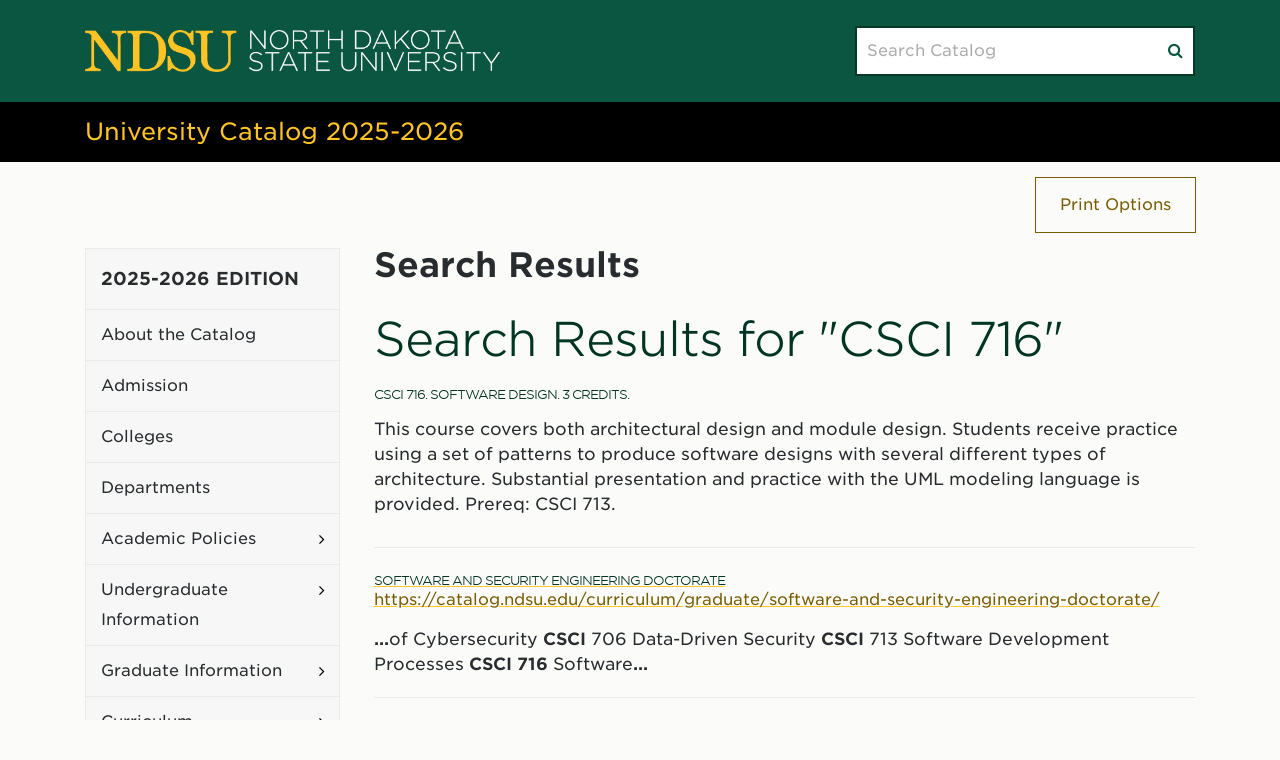

--- FILE ---
content_type: text/html; charset=UTF-8
request_url: https://catalog.ndsu.edu/search/?P=CSCI%20716
body_size: 46586
content:


<!doctype html>
<html class="no-js" xml:lang="en" lang="en" dir="ltr">

<head>
<meta http-equiv="X-UA-Compatible" content="IE=Edge" />
<script>(function(H){H.className=H.className.replace(/\bno-js\b/,'js')})(document.documentElement)</script>
<title>Search Results &lt; North Dakota State University</title>
<meta http-equiv="Content-Type" content="text/html; charset=utf-8" />
<meta property="og:site_name" content="Academic Catalog" />
<link rel="search" type="application/opensearchdescription+xml"
			href="/search/opensearch.xml" title="Catalog" />
<meta name="viewport" content="width=device-width, initial-scale=1.0, minimum-scale=1.0" />
<link href="/images/favicon.ico" rel="shortcut icon" />
<link rel="stylesheet" type="text/css" href="/css/reset.css" />
<link rel="stylesheet" type="text/css" href="/fonts/font-awesome/font-awesome.min.css" />
<link rel="stylesheet" type="text/css" href="/css/courseleaf.css?v=1758634701000" />
<link rel="stylesheet" type="text/css" href="/css/screen.css?v=1758634701000" media="screen" />
<link rel="stylesheet" type="text/css" href="/css/print.css?v=1758634701000" media="print" />
<script type="text/javascript" src="/js/jquery.js"></script>
<script type="text/javascript" src="/js/lfjs.js"></script>
<script type="text/javascript" src="/js/lfjs_any.js"></script>
<link rel="stylesheet" type="text/css" href="/js/lfjs.css?v=1758634710000" />
<script type="text/javascript" src="/js/courseleaf.js?v=1758634710000"></script>
<script type="text/javascript" src="/js/custom.js?v=1758634710000"></script>





</head>



<body class="">




<nav aria-label="Skip content menu" class="accessible">
	<div class="accessible-menu">
		<ul>
			<li><a href="#content" rel="section">Skip to Content</a></li>
			<li><a href="/azindex/">AZ Index</a></li>
			<li><a href="/">Catalog Home</a></li>
			<li><a href="http://www.ndsu.edu">Institution Home</a></li>
		</ul>
	</div>
</nav>

<header id="header">
   <div class="wrap">
      <div id="logo">
         <a href="http://www.ndsu.edu"><img src="/images/logo.png" alt="CourseLeaf" /></a>
      </div>
      <div class="search" id="cat-search">
         <form action="/search/">
            <label for="cat-search-term" class="sr-only">Search catalog</label>
            <input class="search-field" type="text" name="search" id="cat-search-term" placeholder="Search Catalog" />
            <button class="search-button" type="submit">
               <span class="fa fa-search" aria-hidden="true"></span>
               <span class="sr-only">Submit search</span>
            </button>
<!-- <input type="hidden" name="caturl" value="/search" /> -->
         </form>
      </div>
   </div>
</header>

<section id="local-header">
   <div class="wrap">
      <div id="site-title">
         <h1><a href="/">University Catalog 2025-2026</a></h1>
      </div>
   </div>
</section>

<section id="content-container">
	<div class="wrap">
		<div class="items-wrap">

		<button id="print-btn" aria-controls="print-dialog" href="#print-dialog" onclick="showPrintDialog(); return false;">
			Print Options
		</button>
		</div>
	</div>
	
	<div class="wrap">	
      <div id="col-nav">
         <button id="sidebar-toggle" aria-expanded="false" data-toggle="#sidebar">
            <span class="fa fa-bars" aria-hidden="true"></span>
            <span>2025-2026 Edition</span>
         </button>
         <aside id="sidebar">
            <div class="sidebar-item">
               <h2 id="edition" class="sidebar-header"><a href="/">2025-2026 Edition</a></h2>

               <nav id="cl-menu" class="togglenav" aria-label="Primary">

<ul class="nav levelzero" id="/">
<li><a href="/catalog-information/">About the Catalog</a></li>
<li><a href="/admission/">Admission</a></li>
<li><a href="/colleges/">Colleges</a></li>
<li><a href="/departments/">Departments</a></li>
<li class="isparent"><div class="toggle-wrap clearfix"><a href="/academic-policies/">Academic Policies</a><button onclick="toggleNav(this); return false;" class="arrow-wrap" aria-expanded="false"><span class="arrow">Toggle Academic Policies</span></button></div>
	<ul class="nav levelone" id="/academic-policies/">
	<li><a href="/academic-policies/academic-advising/">Academic Advising &amp;&#8203; Career and Advising Center</a></li>
	<li><a href="/academic-policies/academic-calendar/">Academic Calendar &amp;&#8203; Final Exams</a></li>
	<li><a href="/academic-policies/academic-credit/">Academic Credit</a></li>
	<li><a href="/academic-policies/academic-honesty-integrity/">Academic Honesty and Integrity</a></li>
	<li><a href="/academic-policies/class-attendance/">Class Attendance</a></li>
	<li><a href="/academic-policies/co-curricular-activities/">Co-&#8203;Curricular Activities</a></li>
	<li><a href="/academic-policies/commencement/">Commencement</a></li>
	<li><a href="/academic-policies/degree-and-graduation/">Degree Types and Accelerated Degrees</a></li>
	<li><a href="/academic-policies/degree-posting-diploma-information/">Degree Posting and Diploma Information</a></li>
	<li><a href="/academic-policies/ferpa/">FERPA</a></li>
	<li><a href="/academic-policies/grades/">Grades and Grading</a></li>
	<li><a href="/academic-policies/metro-college-alliance/">Metro College Alliance</a></li>
	<li><a href="/academic-policies/military-veteran-information/">Military and Veteran Certification</a></li>
	<li><a href="/academic-policies/project65/">Project 65</a></li>
	<li><a href="/academic-policies/registration/">Registration</a></li>
	<li><a href="/academic-policies/repeated-courses/">Repeated Courses</a></li>
	<li><a href="/academic-policies/appeals-complaints-grievances/">Student Appeals, Complaints and Grievances</a></li>
	<li><a href="/academic-policies/student-credit-load/">Student Credit Load</a></li>
	<li><a href="/academic-policies/student-transcripts/">Student Transcripts</a></li>
	<li class="isparent"><div class="toggle-wrap clearfix"><a href="/graduate/policies/">Graduate College Policies</a><button onclick="toggleNav(this); return false;" class="arrow-wrap" aria-expanded="false"><span class="arrow">Toggle Graduate College Policies</span></button></div>
		<ul class="nav leveltwo" id="/graduate/policies/">
		<li><a href="/graduate/graduate-school-policies/">General Policies</a></li>
		<li><a href="/graduate/graduate-school-policies/masters-degree-policies/">Master's Degree Policies</a></li>
		<li><a href="/graduate/graduate-school-policies/doctoral-degree-policies/">Doctoral Degree Policies</a></li>
		<li><a href="/graduate/graduate-school-policies/graduate-certificate-policies/">Graduate Certificate Policies</a></li>
		<li><a href="/graduate/graduate-school-policies/graduate-assistantship-policy/">Graduate Assistantship Policy</a></li>
		<li><a href="/graduate/graduate-school-policies/english-language-proficiency-procedure/">English Language Proficiency Procedure for Graduate Teaching Assistants</a></li>
		<li><a href="/graduate/graduate-school-policies/graduate-student-appeals/">Graduate Student Appeals</a></li>
		</ul>
</li>
	<li class="isparent"><div class="toggle-wrap clearfix"><a href="/academic-policies/undergraduate-policies/">Undergraduate Policies</a><button onclick="toggleNav(this); return false;" class="arrow-wrap" aria-expanded="false"><span class="arrow">Toggle Undergraduate Policies</span></button></div>
		<ul class="nav leveltwo" id="/academic-policies/undergraduate-policies/">
		<li><a href="/academic-policies/undergraduate-policies/credit-by-examination/">Credit By Examination</a></li>
		<li><a href="/academic-policies/undergraduate-policies/english-and-math-placement/">English and Math Placement</a></li>
		<li><a href="/academic-policies/undergraduate-policies/general-education/">General Education</a></li>
		<li><a href="/academic-policies/undergraduate-policies/classification/">Undergraduate Classification</a></li>
		<li><a href="/academic-policies/undergraduate-policies/degree-and-graduation/">Degree &amp;&#8203; Graduation Requirements</a></li>
		<li><a href="/academic-policies/undergraduate-policies/transfer-test-credit/">Transfer and Test Credit</a></li>
		<li><a href="/academic-policies/undergraduate-policies/academic-standing/">Academic Standing</a></li>
		</ul>
</li>
	</ul>
</li>
<li class="isparent"><div class="toggle-wrap clearfix"><a href="/undergraduate/">Undergraduate Information</a><button onclick="toggleNav(this); return false;" class="arrow-wrap" aria-expanded="false"><span class="arrow">Toggle Undergraduate Information</span></button></div>
	<ul class="nav levelone" id="/undergraduate/">
	<li><a href="/academic-policies/undergraduate-policies/general-education/">General Education</a></li>
	<li><a href="/undergraduate/student-financial-information/">Student Financial Information</a></li>
	<li class="isparent"><div class="toggle-wrap clearfix"><a href="/academic-policies/undergraduate-policies/">Undergraduate Policies</a><button onclick="toggleNav(this); return false;" class="arrow-wrap" aria-expanded="false"><span class="arrow">Toggle Undergraduate Policies</span></button></div></li>
	</ul>
</li>
<li class="isparent"><div class="toggle-wrap clearfix"><a href="/graduate/">Graduate Information</a><button onclick="toggleNav(this); return false;" class="arrow-wrap" aria-expanded="false"><span class="arrow">Toggle Graduate Information</span></button></div>
	<ul class="nav levelone" id="/graduate/">
	<li><a href="/graduate/admission-information/">Admission Information</a></li>
	<li class="isparent"><div class="toggle-wrap clearfix"><a href="/graduate/policies/">Graduate College Policies</a><button onclick="toggleNav(this); return false;" class="arrow-wrap" aria-expanded="false"><span class="arrow">Toggle Graduate College Policies</span></button></div></li>
	<li><a href="/graduate/faculty/">Graduate Faculty</a></li>
	</ul>
</li>
<li class="isparent"><div class="toggle-wrap clearfix"><a href="/curriculum/">Curriculum</a><button onclick="toggleNav(this); return false;" class="arrow-wrap" aria-expanded="false"><span class="arrow">Toggle Curriculum</span></button></div>
	<ul class="nav levelone" id="/curriculum/">
	<li><a href="/curriculum/graduate/">Graduate Curricula</a></li>
	<li><a href="/curriculum/undergraduate/">Undergraduate Curricula</a></li>
	</ul>
</li>
<li class="isparent"><div class="toggle-wrap clearfix"><a href="/course-catalog/">Course Descriptions</a><button onclick="toggleNav(this); return false;" class="arrow-wrap" aria-expanded="false"><span class="arrow">Toggle Course Descriptions</span></button></div>
	<ul class="nav levelone" id="/course-catalog/">
	<li><a href="/course-catalog/descriptions/">Course Descriptions</a></li>
	<li><a href="/course-catalog/definitions-designators-format/">Course Definitions, Format, and Number Classification</a></li>
	</ul>
</li>
<li><a href="/student-resources-policies/">Student Resources</a></li>
<li><a href="/past-catalog-archive/">Past Catalog Archive</a></li>
<li class="active isparent"><div class="toggle-wrap clearfix"><a href="/search/">Search Results</a><button onclick="toggleNav(this); return false;" class="arrow-wrap open" aria-expanded="true"><span class="arrow open">Toggle Search Results</span></button></div>
	<ul class="nav levelone" id="/search/">
	<li class="active self"><a href="/search/results.html">Search Results</a></li>
	</ul>
</li>
</ul>
               </nav>
            </div>
         </aside>
      </div> <!-- end col-nav -->
      <div id="col-content">
			<main id="contentarea">
<h1 class="page-title">Search Results</h1>



<div id="textcontainer" class="page_content">



<section class='searchresults'><h2>Search Results for "CSCI 716"</h2>
<div id="fssearchresults" class="searchresults"><article class="searchresult search-courseresult"><h3>CSCI 716.  Software Design.  3 Credits.</h3><div class="search-summary"><div class="courseblock">

<p class="courseblockdesc">
This course covers both architectural design and module design. Students receive practice using a set of patterns to produce software designs with several different types of architecture. Substantial presentation and practice with the UML modeling language is provided. Prereq: CSCI 713.<br/>
</p>
</div></div></article>
<article class="searchresult search-pageresult"><a href="/curriculum/graduate/software-and-security-engineering-doctorate/"><h3>Software and Security Engineering Doctorate</h3>
<cite class="displaypath">https://catalog.ndsu.edu/curriculum/graduate/software-and-security-engineering-doctorate/</cite></a><p class="search-snippet"><b>...</b>of Cybersecurity   <b>CSCI</b> 706 Data-Driven Security   <b>CSCI</b> 713 Software Development Processes   <b>CSCI</b> <b>716</b> Software<b>...</b></p></article>
<article class="searchresult search-pageresult"><a href="/curriculum/graduate/fundamentals-of-software-engineering-certificate/"><h3>Fundamentals of Software Engineering Certificate</h3>
<cite class="displaypath">https://catalog.ndsu.edu/curriculum/graduate/fundamentals-of-software-engineering-certificate/</cite></a><p class="search-snippet"><b>...</b>Title   Credits         <b>CSCI</b> 713 Software Development Processes 3   <b>CSCI</b> <b>716</b> Software Design 3   <b>CSCI</b> 718<b>...</b></p></article>
</div>
</section></div><!--end #textcontainer -->

         </main>
      </div> <!-- end col-content -->
   </div>
</section>

<footer id="footer">
	<div class="wrap">
		<div class="container__inner">
			<div class="site-footer__branding">
				<div class="logo logo--footer" data-logo-type="text">
					<a aria-labelledby="ndsu-logo-label-1502" data-link-style="clean" class="logo__link" href="/">
					<svg
							data-cache="disabled" data-src="https://live-ndsuedu.pantheonsite.io/themes/custom/ndsu/assets/images/ndsu-logo.svg" width="420"
							height="43" viewBox="0 0 420 43" fill="none" xmlns="http://www.w3.org/2000/svg"
							data-id="svg-loader_3">
							<g clip-path="url(#clip0_3575_633_4)">
								<path fill-rule="evenodd" clip-rule="evenodd"
									d="M108.196 0.529674H109.881C109.771 5.35333 109.859 10.7886 109.819 15.1101H107.87C106.898 11.8916 105.959 8.64157 104.045 6.21922C102.16 3.83506 99.6286 1.86602 95.4829 2.16388C91.7034 2.43932 88.6789 5.46143 89.1915 10.2073C89.2386 10.6423 89.5197 11.5094 89.7759 11.9707C91.3215 14.7793 94.5153 15.9615 97.9478 17.0725C101.34 18.1704 104.733 19.1563 107.287 20.9934C110.036 22.9689 111.911 25.6352 111.893 29.7538C111.866 35.6397 107.847 39.6502 103.72 41.5231C102.254 42.1873 100.409 42.5629 98.272 42.4364C95.0533 42.2453 92.9423 41.2673 90.7482 40.018C90.1114 39.6555 89.3445 39.0006 88.4122 39.0361C86.3174 39.1231 86.7195 42.0991 83.6794 41.3925C83.5721 36.4423 83.5454 31.4118 83.548 26.3535C84.1593 26.2059 85.0374 26.3284 85.7532 26.2889C87.1059 31.8296 88.8928 36.0206 93.0829 38.58C94.2682 39.3023 95.9582 40.0601 97.9478 40.213C103.877 40.6743 108.064 35.9284 106.38 30.4734C104.296 23.7228 95.9085 24.345 89.9708 21.0579C88.0049 19.9719 86.3868 18.4141 85.3662 16.2857C84.4083 14.2943 83.6794 11.3908 84.5221 8.50594C85.2479 6.01894 87.2255 3.41993 89.2568 2.09937C90.9005 1.03576 93.3914 0.0894417 95.7432 0.00779237C99.0357 -0.106922 101.6 1.06343 103.72 2.29708C104.308 2.63839 104.823 3.46338 105.731 3.40805C107.124 3.32114 107.251 1.25588 108.196 0.529674Z"
									fill="#ffc425"></path>
								<path fill-rule="evenodd" clip-rule="evenodd"
									d="M0.138492 0.596879C3.47023 0.592965 7.25695 0.610105 10.5161 0.596879C18.2564 10.4684 25.4853 20.8538 33.087 30.8648C33.2053 27.5304 33.1524 23.5674 33.1524 19.5529C33.1524 15.5965 33.3549 11.553 33.1524 8.18164C32.9353 4.56653 30.8804 2.86107 26.9897 2.88617C27.0302 2.16266 26.9086 1.27828 27.0558 0.662739C31.9271 0.612669 36.6057 0.75505 41.4549 0.728733C41.6019 1.34023 41.4796 2.22987 41.5189 2.94946C38.5488 3.0469 36.0938 4.09998 35.8119 7.00468C35.5537 9.66564 35.8119 12.6903 35.8119 15.6992V41.7841C34.8542 41.7419 33.7441 41.8631 32.8934 41.7168C24.9859 31.143 17.2783 20.366 9.28441 9.87914C9.17849 15.404 9.2184 23.1931 9.2184 29.6866C9.2184 32.4438 8.83853 35.5014 9.80285 37.1409C10.8901 38.9913 13.0065 39.3182 15.7039 39.5607C15.6922 40.3093 15.7654 41.1448 15.5758 41.7168C10.2278 41.6733 5.48001 41.8289 0.138492 41.7841C-0.00853441 41.1896 0.113713 40.3278 0.0731424 39.6252C2.96222 39.4684 5.92321 38.7252 6.29986 35.8336C6.45545 34.6355 6.29986 33.3333 6.29986 32.0431V9.68278C6.29986 8.3938 6.53913 6.97175 6.36453 6.02151C6.23706 5.32175 5.31063 4.32792 4.74385 3.93398C3.52392 3.07983 1.60371 3.03503 0.0071316 2.88617C-0.029556 1.98991 0.0914863 1.43767 0.0071316 0.793243C0.00579264 0.681228 0.0574766 0.623196 0.138492 0.596879Z"
									fill="#ffc425"></path>
								<path fill-rule="evenodd" clip-rule="evenodd"
									d="M43.0759 0.72873C52.9815 1.14251 64.0031 -0.460111 70.9018 2.68845C74.1433 4.16853 76.9285 6.74109 78.8788 9.68276C80.9252 12.7707 81.9927 16.6587 81.9927 21.5192C81.9927 30.9004 77.3666 37.0565 70.7718 40.0838C67.1255 41.7576 62.6668 41.784 57.5403 41.784C52.5774 41.784 47.808 41.6838 42.8797 41.7167C42.7745 41.1447 42.7745 40.1353 42.8797 39.5606C45.2759 39.4288 47.5876 39.442 48.2644 37.4018C48.8148 35.7425 48.5233 32.3935 48.5233 29.8183C48.5233 24.8813 48.5467 19.0824 48.588 14.521C48.6109 12.0472 48.7463 9.51271 48.5233 6.9388C48.3723 5.1992 47.5327 3.73356 46.1239 3.27889C45.2353 2.99156 43.7127 2.99953 43.0099 2.94946C42.8981 2.36819 42.9621 1.60514 42.9457 0.923744C43.002 0.870975 42.985 0.74452 43.0759 0.72873ZM55.3338 4.97503C54.9102 5.86467 54.9448 7.40279 54.9448 8.76815V33.8723C54.9448 35.3221 54.8624 36.8351 55.2697 37.7287C55.9373 39.1995 57.7332 39.4657 59.6161 39.6251C63.9482 39.9968 67.7381 39.2641 70.1225 37.2055C71.7178 35.8308 72.7651 33.9751 73.4314 31.7821C74.7513 27.4197 74.7062 20.6599 74.2735 15.5687C74.0251 12.6429 73.4876 10.521 72.3918 8.639C70.2742 4.99352 66.4973 2.85458 60.3928 3.14703C58.0928 3.25783 56.2131 3.13921 55.3338 4.97503Z"
									fill="#ffc425"></path>
								<path fill-rule="evenodd" clip-rule="evenodd"
									d="M153.079 0.646954C153.117 1.22417 153.053 2.16388 153.079 2.93624C150.485 3.05487 148.435 3.50954 147.695 5.4192C147.244 6.58955 147.371 8.3359 147.371 9.86606C147.371 14.612 147.372 19.3499 147.371 24.0524C147.371 27.1786 147.719 30.6975 147.112 33.2714C145.463 40.2776 137.785 44.0799 128.694 42.1611C123.864 41.1423 119.552 38.4075 118.121 33.9251C117.505 32.0009 117.537 29.5641 117.537 27.0613C117.537 22.0768 117.471 17.5022 117.471 12.3504C117.471 11.1695 117.531 9.92139 117.471 8.62323C117.351 6.02678 117.333 3.89971 115.331 3.19725C114.217 2.80439 112.957 3.0654 111.634 2.80439C111.622 1.95173 111.617 1.49179 111.634 0.646954H129.536C129.523 1.67628 129.538 2.05713 129.471 2.93624C126.805 2.87956 124.705 3.05744 123.956 4.83011C123.614 5.64728 123.725 6.92829 123.763 7.97084C123.893 11.3974 123.747 15.4884 123.763 18.4301C123.776 20.8314 123.794 23.2867 123.828 25.4257C123.868 27.8995 123.644 30.1848 123.956 32.4201C124.732 37.9317 129.891 41.0051 136.151 39.939C140.045 39.272 143.179 36.7904 144.323 33.2714C144.979 31.255 144.778 28.7826 144.778 26.3377C144.778 21.4731 144.712 16.577 144.712 12.1553C144.712 8.48746 144.938 4.86708 142.379 3.52533C141.321 2.97052 139.988 3.12343 138.421 2.8716V0.646954C143.363 0.72334 148.656 0.487434 153.079 0.646954Z"
									fill="#ffc425"></path>
								<path
									d="M167.123 0.360977H168.435L181.372 16.8023V0.360977H182.712V19.2589H181.667L168.462 2.46699V19.2589H167.123V0.360977Z"
									fill="white"></path>
								<path
									d="M187.047 9.86334V9.81057C187.047 4.65357 190.823 0.0368042 196.502 0.0368042C202.18 0.0368042 205.903 4.59945 205.903 9.75524C205.921 9.77368 205.921 9.79213 205.903 9.81057C205.903 14.9665 202.127 19.5833 196.448 19.5833C190.77 19.5833 187.047 15.0205 187.047 9.86334ZM204.457 9.86334V9.81057C204.457 5.13982 201.082 1.30595 196.448 1.30595C191.814 1.30595 188.493 5.08449 188.493 9.75524V9.81057C188.493 14.4815 191.868 18.314 196.502 18.314C201.135 18.314 204.457 14.5341 204.457 9.86334Z"
									fill="white"></path>
								<path
									d="M210.237 0.360977H218.112C220.416 0.360977 222.263 1.08975 223.389 2.2246C224.273 3.11546 224.808 4.38338 224.808 5.73296V5.78829C224.808 8.94602 222.478 10.7543 219.317 11.1866L225.505 19.2589H223.737L217.764 11.4291H211.63V19.2589H210.237V0.360977ZM217.952 10.1612C221.085 10.1612 223.415 8.56774 223.415 5.84092V5.78829C223.415 3.24988 221.433 1.65657 218.032 1.65657H211.63V10.1612H217.952Z"
									fill="white"></path>
								<path d="M234.124 1.65657H227.589V0.360977H242.053V1.65657H235.518V19.2589H234.124V1.65657Z"
									fill="white"></path>
								<path
									d="M245.88 0.360977H247.274V9.10811H259.273V0.360977H260.666V19.2589H259.273V10.4037H247.274V19.2589H245.88V0.360977Z"
									fill="white"></path>
								<path
									d="M273.195 0.360977H279.436C285.329 0.360977 289.4 4.43737 289.4 9.75523V9.81056C289.4 15.1286 285.329 19.2589 279.436 19.2589H273.195V0.360977ZM279.436 17.9635C284.66 17.9635 287.953 14.3733 287.953 9.86333V9.81056C287.953 5.32835 284.66 1.65657 279.436 1.65657H274.589V17.9635H279.436Z"
									fill="white"></path>
								<path
									d="M299.656 0.226547H300.995L309.727 19.2589H308.201L305.818 13.9674H294.755L292.371 19.2589H290.924L299.656 0.226547ZM305.228 12.6996L300.3 1.76452L295.344 12.6996H305.228Z"
									fill="white"></path>
								<path
									d="M313.286 0.360977H314.68V12.7799L326.626 0.360977H328.527L320.331 8.7035L328.875 19.2589H327.053L319.34 9.70259L314.68 14.4538V19.2589H313.286V0.360977Z"
									fill="white"></path>
								<path
									d="M329.859 9.86334V9.81057C329.859 4.65357 333.637 0.0368042 339.314 0.0368042C344.993 0.0368042 348.716 4.59945 348.716 9.75524C348.734 9.77368 348.734 9.79213 348.716 9.81057C348.716 14.9665 344.94 19.5833 339.261 19.5833C333.583 19.5833 329.859 15.0205 329.859 9.86334ZM347.27 9.86334V9.81057C347.27 5.13982 343.895 1.30595 339.261 1.30595C334.628 1.30595 331.307 5.08449 331.307 9.75524V9.81057C331.307 14.4815 334.682 18.314 339.314 18.314C343.949 18.314 347.27 14.5341 347.27 9.86334Z"
									fill="white"></path>
								<path d="M356.775 1.65657H350.24V0.360977H364.705V1.65657H358.169V19.2589H356.775V1.65657Z"
									fill="white"></path>
								<path
									d="M373.243 0.226547H374.582L383.314 19.2589H381.788L379.405 13.9674H368.342L365.957 19.2589H364.511L373.243 0.226547ZM378.815 12.6996L373.887 1.76452L368.931 12.6996H378.815Z"
									fill="white"></path>
								<path
									d="M165.918 38.7739L166.829 37.7194C168.891 39.637 170.793 40.528 173.552 40.528C176.364 40.528 178.293 38.9346 178.293 36.7758V36.7218C178.293 34.7238 177.248 33.5627 172.989 32.6981C168.489 31.7808 166.668 30.2414 166.668 27.3802V27.3262C166.668 24.519 169.212 22.3588 172.695 22.3588C175.427 22.3588 177.221 23.114 179.123 24.6534L178.239 25.7604C176.472 24.2211 174.704 23.628 172.641 23.628C169.883 23.628 168.061 25.2201 168.061 27.1918V27.2458C168.061 29.2425 169.078 30.4576 173.525 31.3762C177.864 32.2671 179.686 33.8329 179.686 36.5861V36.6414C179.686 39.6912 177.087 41.7972 173.471 41.7972C170.472 41.7972 168.168 40.7982 165.918 38.7739Z"
									fill="white"></path>
								<path d="M188.791 23.9246H182.255V22.629H196.719V23.9246H190.183V41.5269H188.791V23.9246Z"
									fill="white"></path>
								<path
									d="M205.393 22.4946H206.732L215.464 41.5269H213.937L211.553 36.2354H200.491L198.107 41.5269H196.661L205.393 22.4946ZM210.965 34.9676L206.036 24.0325L201.08 34.9676H210.965Z"
									fill="white"></path>
								<path d="M221.939 23.9246H215.402V22.629H229.867V23.9246H223.331V41.5269H221.939V23.9246Z"
									fill="white"></path>
								<path
									d="M234.122 22.629H247.462V23.9246H235.516V31.3484H246.256V32.6454H235.516V40.2315H247.595V41.5269H234.122V22.629Z"
									fill="white"></path>
								<path
									d="M259.268 33.6707V22.629H260.66V33.5363C260.66 37.991 263.044 40.5557 267.009 40.5557C270.812 40.5557 273.25 38.2335 273.25 33.6707V22.629H274.642V33.5086C274.642 38.9346 271.508 41.8236 266.955 41.8236C262.456 41.8236 259.268 38.9622 259.268 33.6707Z"
									fill="white"></path>
								<path
									d="M279.434 22.629H280.746L293.683 39.0703V22.629H295.022V41.5269H293.978L280.774 24.735V41.5269H279.434V22.629Z"
									fill="white"></path>
								<path d="M299.973 22.629H301.365V41.5269H299.973V22.629Z" fill="white"></path>
								<path
									d="M305.248 22.629H306.801L314.141 40.0153L321.506 22.629H322.98L314.73 41.6627H313.497L305.248 22.629Z"
									fill="white"></path>
								<path
									d="M326.671 22.629H340.011V23.9246H328.065V31.3484H338.805V32.6454H328.065V40.2315H340.144V41.5269H326.671V22.629Z"
									fill="white"></path>
								<path
									d="M344.346 22.629H352.221C354.524 22.629 356.373 23.3578 357.497 24.4926C358.381 25.3835 358.918 26.6514 358.918 28.001V28.0563C358.918 31.214 356.587 33.0223 353.427 33.4546L359.613 41.5269H357.845L351.872 33.6971H345.74V41.5269H344.346V22.629ZM352.061 32.4292C355.195 32.4292 357.525 30.8357 357.525 28.1089V28.0563C357.525 25.5179 355.543 23.9246 352.14 23.9246H345.74V32.4292H352.061Z"
									fill="white"></path>
								<path
									d="M362.234 38.7739L363.144 37.7194C365.206 39.637 367.109 40.528 369.868 40.528C372.679 40.528 374.608 38.9346 374.608 36.7758V36.7218C374.608 34.7238 373.563 33.5627 369.305 32.6981C364.805 31.7808 362.984 30.2414 362.984 27.3802V27.3262C362.984 24.519 365.528 22.3588 369.01 22.3588C371.743 22.3588 373.537 23.114 375.438 24.6534L374.554 25.7604C372.787 24.2211 371.019 23.628 368.957 23.628C366.198 23.628 364.376 25.2201 364.376 27.1918V27.2458C364.376 29.2425 365.395 30.4576 369.841 31.3762C374.18 32.2671 376.002 33.8329 376.002 36.5861V36.6414C376.002 39.6912 373.404 41.7972 369.787 41.7972C366.787 41.7972 364.483 40.7982 362.234 38.7739Z"
									fill="white"></path>
								<path d="M380.498 22.629H381.89V41.5269H380.498V22.629Z" fill="white"></path>
								<path d="M392.576 23.9246H386.041V22.629H400.505V23.9246H393.97V41.5269H392.576V23.9246Z"
									fill="white"></path>
								<path
									d="M410.572 34.0489L402.536 22.629H404.277L411.295 32.7798L418.339 22.629H420L411.965 34.0213V41.5269H410.572V34.0489Z"
									fill="white"></path>
							</g>
							<defs>
								<clipPath id="clip0_3575_633_4">
									<rect width="420" height="42.6562" fill="white"></rect>
								</clipPath>
							</defs>
						</svg>
					</a>
					<span id="ndsu-logo-label-1502" class="sr-only">North Dakota State University</span>
				</div>
				<div class="site-footer__contact">
						<!--
							//HS 139274
							<p><a href="tel:(701) 231-8011">(701) 231-8011</a></p>
						-->
				</div>
			</div>
			<div class="site-footer__branding-alt">
				<div class="logo logo--footer" data-logo-type="text">
					<a aria-labelledby="ndsu-logo-label-0828" data-link-style="clean" class="logo__link" href="/"> <svg
							data-cache="disabled" data-src="/themes/custom/ndsu/assets/images/bison-logo.svg" width="219"
							height="110" viewBox="0 0 219 110" fill="none" xmlns="http://www.w3.org/2000/svg"
							xmlns:xlink="http://www.w3.org/1999/xlink" data-id="svg-loader_5">
							<rect width="219" height="110" fill="url(#pattern0_4207_7161_6)"></rect>
							<defs>
								<pattern id="pattern0_4207_7161_6" patternContentUnits="objectBoundingBox" width="1" height="1">
									<use xlink:href="#image0_4207_7161_7" transform="scale(0.00456621 0.00909091)"></use>
								</pattern>
								<image id="image0_4207_7161_7" width="219" height="110"
									xlink:href="[data-uri]">
								</image>
							</defs>
						</svg>
					</a>
					<span id="ndsu-logo-label-0828" class="sr-only">North Dakota State University</span>
				</div>
			</div>
			<div class="site-footer__spacer"></div>
			<div class="site-footer__social">
				<nav id="social-nav" class="social-nav" aria-labelledby="social-nav__label">
					<h2 id="social-nav__label" class="sr-only">Social Navigation</h2>
					<ul class="social-nav__menu-list">
						<li><a class="fa-brands fa-x-twitter" href="https://twitter.com/ndsu/" target="_blank" title="Tweet us @NDSU" rel="noopener"><span class="hidden">NDSU on Twitter</span></a></li>
						<li><a class="fa-brands fa-facebook-f" href="https://www.facebook.com/ndsu.official" target="_blank" title="Share on Facebook" rel="noopener"><span class="hidden">NDSU on Facebook</span></a></li>
						<li><a class="fa-brands fa-instagram" href="https://www.instagram.com/ndsu.official/" target="_blank" rel="noopener"><span class="hidden">NDSU on Instagram</span></a></li>
						<li><a class="fa-brands fa-youtube" href="https://www.youtube.com/ndsuofficial" target="_blank" rel="noopener"><span class="hidden">NDSU on YouTube</span></a></li>
					</ul>
				</nav>
			</div>
			<div class="site-footer__meta">
				<p>Copyright © North Dakota State University; all rights reserved. Published by the <a href="https://www.ndsu.edu/registrar">Office of Registration and Records</a></p> <br>
					<!-- 
					//HS 139274
					<a href="/privacy">Privacy Statement</a> | <a href="/webmaster">NDSU Webmaster</a></p>
					-->
			</div>
		</div>
	</div>

   <a href="#header" id="totop"><span class="sr-only">Back to top</span></a>
</footer>

<div id="print-dialog" aria-labelledby="dialog-title" class="screen" role="dialog" aria-modal="true">
   <div class="print-header">
      <button onclick="hidePrintDialog(); return false;" aria-controls="print-dialog">
         <span class="sr-only">Close this window</span>
      </button>
      <h2 id="dialog-title">Print Options</h2>
   </div>
   <div class="print-body">
      <ul>
         <li>
            <p><a class="option-name" href="#"  role="button" onclick="hidePrintDialog();window.print();return false">Send Page to Printer</a></p>
            <p class="option-desc">Print this page.</p>
         </li>
<li><p><a class="option-name" href="/pdf/2025-2026 Catalog.pdf" target="_blank">Download PDF of the entire 2025-2026 Catalog</a></p><p class="option-desc">All pages in 2025-2026 Academic Catalog.</p></li>      </ul>
   </div>
</div>

</body>
</html>


--- FILE ---
content_type: text/css
request_url: https://catalog.ndsu.edu/css/styles.css
body_size: 381673
content:
/*! DO NOT EDIT THIS FILE, IT WAS BUILT FROM SOURCE !*/@font-face{font-family:"Gotham SSm A";src:url([data-uri]);font-weight:300;font-style:normal}@font-face{font-family:"Gotham SSm B";src:url([data-uri]);font-weight:300;font-style:normal}@font-face{font-family:"Gotham SSm A";src:url([data-uri]);font-weight:300;font-style:italic}@font-face{font-family:"Gotham SSm B";src:url([data-uri]);font-weight:300;font-style:italic}@font-face{font-family:"Gotham SSm A";src:url([data-uri]);font-weight:400;font-style:normal}@font-face{font-family:"Gotham SSm B";src:url([data-uri]);font-weight:400;font-style:normal}@font-face{font-family:"Gotham SSm A";src:url([data-uri]);font-weight:400;font-style:italic}@font-face{font-family:"Gotham SSm B";src:url([data-uri]);font-weight:400;font-style:italic}@font-face{font-family:"Gotham SSm A";src:url([data-uri]);font-weight:500;font-style:normal}@font-face{font-family:"Gotham SSm B";src:url([data-uri]);font-weight:500;font-style:normal}@font-face{font-family:"Gotham SSm A";src:url([data-uri]);font-weight:500;font-style:italic}@font-face{font-family:"Gotham SSm B";src:url([data-uri]);font-weight:500;font-style:italic}@font-face{font-family:"Gotham SSm A";src:url([data-uri]);font-weight:700;font-style:normal}@font-face{font-family:"Gotham SSm B";src:url([data-uri]);font-weight:700;font-style:normal}@font-face{font-family:"Gotham SSm A";src:url([data-uri]);font-weight:700;font-style:italic}@font-face{font-family:"Gotham SSm B";src:url([data-uri]);font-weight:700;font-style:italic}@font-face{font-family:"Gotham A";src:url([data-uri]);font-weight:200;font-style:normal}@font-face{font-family:"Gotham B";src:url([data-uri]);font-weight:200;font-style:normal}@font-face{font-family:"Gotham A";src:url([data-uri]);font-weight:500;font-style:normal}@font-face{font-family:"Gotham B";src:url([data-uri]);font-weight:500;font-style:normal}@font-face{font-family:"Gotham A";src:url([data-uri]);font-weight:500;font-style:italic}@font-face{font-family:"Gotham B";src:url([data-uri]);font-weight:500;font-style:italic}@font-face{font-family:"Gotham A";src:url([data-uri]);font-weight:700;font-style:normal}@font-face{font-family:"Gotham B";src:url([data-uri]);font-weight:700;font-style:normal}@font-face{font-family:"FontAwesome Brands";src:url("../../fonts/font-awesome/fa-brands-400.woff2");font-weight:400;font-style:normal}@font-face{font-family:"FontAwesome Brands";src:url("../../fonts/font-awesome/fa-solid-900.woff2");font-weight:900;font-style:normal}*{box-sizing:border-box}body{color:#282c2f;font-family:"Gotham SSm A","Gotham SSm B";font-size:100%;font-weight:400;background:#fbfbf9;-webkit-font-smoothing:antialiased;-moz-osx-font-smoothing:grayscale;text-rendering:optimizespeed;line-height:190%}body.inactivescreen{overflow-y:hidden}.accessible{padding:10px;position:absolute;left:-9999em;background:#fff}.accessible ul{text-align:right}.accessible ul li{margin:0 0 0 .5em;display:inline}.accessible.show{position:relative;left:0}.wrap{width:100%;padding-left:15px;padding-right:15px;margin:0 auto}@media(min-width: 768px){.wrap{width:720px}}@media(min-width: 992px){.wrap{width:960px}}@media(min-width: 1200px){.wrap{width:1140px}}#content-container .wrap{display:flex;flex-wrap:wrap}#content-container .wrap .items-wrap{display:flex;justify-content:space-between;align-items:center;width:100%;padding:1rem 0}#col-nav,#col-content{padding-bottom:20px}@media(min-width: 768px){#col-nav,#col-content{padding-bottom:50px}}#col-nav{flex:0 0 100%}@media(min-width: 768px){#col-nav{flex:0 0 30.25%;max-width:30.25%}}@media(min-width: 992px){#col-nav{flex:0 0 23%;max-width:23%}}#col-content{flex:0 0 100%}@media(min-width: 768px){#col-content{flex:0 0 65%;max-width:65%;margin-left:auto}}@media(min-width: 992px){#col-content{flex:0 0 74%;max-width:74%}}#header{background:#0a5640;padding:0 0 15px 0;position:relative}@media(min-width: 576px){#header{padding:0}#header .wrap{display:flex;align-items:center}}#logo{padding:20px 0;width:275px}@media(min-width: 576px){#logo{padding:30px 0;width:315px}}@media(min-width: 768px){#logo{width:415px}}#logo img{display:block}#logo a{display:block}@media(min-width: 576px){#cat-search{max-width:250px;margin-left:auto}}@media(min-width: 768px){#cat-search{max-width:340px}}#local-header{background:#000}#local-header .wrap{display:flex;align-items:center;flex-wrap:wrap}#site-title{position:relative}@media(max-width: 767px){#site-title{flex:0 0 100%}}#site-title h1{color:#ffc425;font-size:1.5rem;padding:15px 0}#site-title h1 a{color:inherit;text-decoration:none}.search{width:100%}.search form{position:relative}.search input[type=text]{width:100%;line-height:normal;border-radius:0;border:2px solid #073926;padding:13.5px 40px 13.5px 10px;font-weight:400}.search ::-webkit-input-placeholder{opacity:.6}.search :-moz-placeholder{opacity:.6}.search ::-moz-placeholder{opacity:.6}.search :-ms-input-placeholder{opacity:.6}.search button{width:40px;position:absolute;right:0;top:0;bottom:0;background:none;border-radius:0;border:none;cursor:pointer}.search button .fa{color:#0a5640}#sidebar{display:none}@media(min-width: 768px){#sidebar{display:block}}#sidebar.active{display:block}#sidebar .sidebar-item{background:#f7f7f7;border:1px solid #eaeaea;margin-bottom:30px}#sidebar .sidebar-header{text-transform:uppercase;font-weight:bold;font-size:18px;padding:15px;border-bottom:1px solid #eaeaea}#sidebar .sidebar-header a{color:inherit;text-decoration:none}#sidebar-toggle{background:#f7f7f7;border:1px solid #eaeaea;padding:15px;width:100%;text-align:left;cursor:pointer;font-weight:bold;text-transform:uppercase}#sidebar-toggle span.fa{margin-right:10px;font-weight:normal}@media(min-width: 768px){#sidebar-toggle{display:none}}@media(max-width: 767px){#edition{display:none}}#cl-menu ul.nav li{position:relative}#cl-menu ul.nav li a{display:block;text-decoration:none;position:relative;color:inherit;padding:10px 15px}#cl-menu ul.nav li a:hover,#cl-menu ul.nav li a:focus{text-decoration:underline}#cl-menu ul.nav li.isparent>a{padding-right:30px}#cl-menu ul.nav li.isparent>a:after{content:"";font-family:FontAwesome;position:absolute;right:10px;top:9px}#cl-menu ul.nav li.isparent.active>a:after{content:""}#cl-menu ul.nav ul.nav{padding-left:30px}#cl-menu ul.nav ul.nav li a{font-size:15px;padding-left:0}#cl-menu ul.nav ul.nav li.self>a{font-weight:bold}#cl-menu ul.nav ul.nav ul.nav{padding-left:15px}#cl-menu ul.nav ul.nav ul.nav a{padding:7px 0}#cl-menu>ul.nav>li{border-bottom:1px solid #eaeaea}#cl-menu>ul.nav>li:last-child{border-bottom:0}#cl-menu>ul.nav>li.active>a,#cl-menu>ul.nav>li>a:hover,#cl-menu>ul.nav>li>a:focus,#cl-menu>ul.nav>li.active>.toggle-wrap>a,#cl-menu>ul.nav>li>.toggle-wrap>a:hover,#cl-menu>ul.nav>li>.toggle-wrap>a:focus{background:#eaeaea;text-decoration:none}#cl-menu.togglenav li.isparent:not(.active):not(.self)>ul.nav{display:none}#cl-menu.togglenav li.isparent>.toggle-wrap>a{padding-right:35px}#cl-menu.togglenav button{width:35px;position:absolute;padding:10px;right:0;top:0;background:none;cursor:pointer}#cl-menu.togglenav button:hover,#cl-menu.togglenav button:focus{background:#eaeaea}#cl-menu.togglenav button span{position:absolute;width:1px;height:1px;padding:0;margin:-1px;overflow:hidden;clip:rect(0, 0, 0, 0);border:0}#cl-menu.togglenav button:after{content:"";font-family:FontAwesome;speak:none}#cl-menu.togglenav button.open:after{content:""}#breadcrumb ul:before,#breadcrumb ul:after{content:" ";display:table}#breadcrumb ul:after{clear:both}#breadcrumb li{float:left;font-size:14px;font-weight:500}#breadcrumb li span{color:#686e6d}#breadcrumb li a{display:inline-block;text-decoration:none;color:#000}#breadcrumb li a:hover,#breadcrumb li a:focus{text-decoration:underline}#breadcrumb .crumbsep{color:#444;padding:0 5px 0 1px}h1.page-title{font-size:34px;font-weight:bold;line-height:1;margin:0 0 30px 0}.pagebreak{height:0;line-height:0}.hero{display:block;height:590px;width:100%;box-sizing:border-box;background-image:url(../images/bison-statue.jpg);background-position:50% 65%;background-repeat:no-repeat;background-size:cover;position:relative}.hero+#footer{margin-top:0;padding-top:0}#banner-image img{width:100%;height:auto}.page_content,#content{line-height:1.5}.page_content:before,.page_content:after,#content:before,#content:after{content:" ";display:table}.page_content:after,#content:after{clear:both}.page_content>a.lfeditable+h2,.page_content>h2:first-child,#content>a.lfeditable+h2,#content>h2:first-child{padding-top:0;margin-top:0}.page_content a,#content a{color:#785d03;text-decoration:underline solid #ffc425}.page_content a:hover,.page_content a:focus,#content a:hover,#content a:focus{text-decoration:none}.page_content a.btn,.page_content button,#content a.btn,#content button{display:inline-block;padding:.625em 1.25em;background:#0a5640;color:#fff;text-decoration:none;border-radius:.1875em}.page_content a.btn:hover,.page_content a.btn:focus,.page_content button:hover,.page_content button:focus,#content a.btn:hover,#content a.btn:focus,#content button:hover,#content button:focus{background:#912d32}.page_content h1,.page_content h2,.page_content h3,.page_content h4,.page_content h5,.page_content h6,#content h1,#content h2,#content h3,#content h4,#content h5,#content h6{margin:1.3em 0 .6em;line-height:1.2;font-weight:bold;color:#003524;font-style:normal;line-height:120%;text-wrap:balance;font-weight:300}.page_content h1:before,.page_content h1:after,.page_content h2:before,.page_content h2:after,.page_content h3:before,.page_content h3:after,.page_content h4:before,.page_content h4:after,.page_content h5:before,.page_content h5:after,.page_content h6:before,.page_content h6:after,#content h1:before,#content h1:after,#content h2:before,#content h2:after,#content h3:before,#content h3:after,#content h4:before,#content h4:after,#content h5:before,#content h5:after,#content h6:before,#content h6:after{content:" ";display:table}.page_content h1:after,.page_content h2:after,.page_content h3:after,.page_content h4:after,.page_content h5:after,.page_content h6:after,#content h1:after,#content h2:after,#content h3:after,#content h4:after,#content h5:after,#content h6:after{clear:both}.page_content h1,#content h1{font-size:clamp(2.3125rem,2.3125rem + 1.1458vw,4.25rem);letter-spacing:-2px}.page_content h2,#content h2{font-size:clamp(2rem,2rem + 1.1458vw,3rem);letter-spacing:-1px;margin:0 0 1.25rem}.page_content h3,#content h3{font-size:clamp(1.625rem,1.625rem + 1.1458vw,2.4375rem);letter-spacing:-1px;margin:0 0 1rem}.page_content h4,#content h4{font-size:clamp(1.4375rem,1.4375rem + 1.1458vw,1.875rem);margin:0 0 1rem}.page_content h5,#content h5{font-size:clamp(1.25rem,1.25rem + 1.1458vw,1.5rem);line-height:125%;font-weight:700}.page_content h6,#content h6{font-size:clamp(1.25rem,1.25rem + 1.1458vw,1.5rem);line-height:125%}.page_content p,.page_content dl,.page_content ul,.page_content ol,.page_content table,.page_content blockquote,.page_content .onthispage,#content p,#content dl,#content ul,#content ol,#content table,#content blockquote,#content .onthispage{margin-bottom:1.5em}.page_content p,#content p{font-size:1.0625rem}.page_content p:not(:last-child):not(:empty),#content p:not(:last-child):not(:empty){margin:0 0 1rem}.page_content p.introtext,#content p.introtext{font-size:1.2em}.page_content p.noindent,#content p.noindent{margin:0;padding:0}.page_content p.hangindent,#content p.hangindent{padding-left:25px;text-indent:-25px}.page_content ul,.page_content ol,#content ul,#content ol{margin-left:20px}.page_content ul li,.page_content ol li,#content ul li,#content ol li{margin:0 0 .5em}.page_content ul:not([type]),#content ul:not([type]){list-style:disc}.page_content ul li ul,#content ul li ul{margin-bottom:0;margin-top:.5em}.page_content ul li ul:not([type]),#content ul li ul:not([type]){list-style:circle}.page_content ul li p,.page_content ul li table,#content ul li p,#content ul li table{font-size:1em}.page_content ul.tightlist,#content ul.tightlist{list-style:none;margin-left:0}.page_content ul.tightlist li,#content ul.tightlist li{margin:0}.page_content ul.tightlist ul,#content ul.tightlist ul{list-style:none;margin:0 0 0 25px}.page_content ul[type=circle],#content ul[type=circle]{list-style:circle}.page_content ul[type=disc],#content ul[type=disc]{list-style:disc}.page_content ul[type=square],#content ul[type=square]{list-style:square}.page_content ol:not([type]),#content ol:not([type]){list-style:decimal}.page_content ol ol,#content ol ol{margin-top:.5em;margin-bottom:0}.page_content ol ol:not([type]),#content ol ol:not([type]){list-style:lower-alpha}.page_content ol ol ol:not([type]),#content ol ol ol:not([type]){list-style:lower-roman}.page_content sup,.page_content sub,#content sup,#content sub{font-size:.75em;line-height:1}.page_content sup,#content sup{vertical-align:super}.page_content sub,#content sub{vertical-align:sub}.page_content hr,#content hr{display:block;height:1px;border:0;border-top:1px solid #ccc;margin:1em 0;padding:0}.page_content blockquote,#content blockquote{margin:2rem 0;background:#f7f7f7;padding:30px 20px;border:1px solid #eaeaea;border-left-width:10px}.page_content blockquote p,#content blockquote p{font-size:17px;font-style:italic;line-height:1.7;margin:0 0 1em}.page_content blockquote cite,#content blockquote cite{display:block;text-transform:uppercase;font-size:14px;font-weight:bold;color:#444}.page_content blockquote cite:before,#content blockquote cite:before{content:"— "}.page_content .cola,#content .cola{width:48%;float:left}.page_content .colb,#content .colb{width:48%;float:right}@media(max-width: 767px){.page_content .cola,.page_content .colb,#content .cola,#content .colb{width:auto;float:none}}.page_content table,#content table{width:100%;border:1px solid #eaeaea;border-top:none}.page_content table th,.page_content table td,#content table th,#content table td{padding:.5rem;border-top:1px solid #eaeaea;text-align:left;vertical-align:top}.page_content table th,#content table th{font-weight:bold;background:#0a5640;color:#fff}.page_content table td img,#content table td img{vertical-align:top}.page_content table td p,.page_content table td li,#content table td p,#content table td li{margin:0;font-size:1em}.page_content table tr.areaheader td,.page_content table tr.areaheader,.page_content table tr.areasubheader td,.page_content table tr.areasubheader,.page_content table tr.listsum td,.page_content table tr.plangridtotal td,.page_content table tr.plangridsum td,.page_content table tr .areaheader,#content table tr.areaheader td,#content table tr.areaheader,#content table tr.areasubheader td,#content table tr.areasubheader,#content table tr.listsum td,#content table tr.plangridtotal td,#content table tr.plangridsum td,#content table tr .areaheader{font-weight:bold}.page_content table tr.areasubheader,.page_content table tr.areasubheader td,.page_content table tr td.areasubheader,#content table tr.areasubheader,#content table tr.areasubheader td,#content table tr td.areasubheader{font-style:italic}.page_content table tr.odd,#content table tr.odd{background:#f2f3f3}.page_content table tr.orclass td,#content table tr.orclass td{padding-top:0;border-top:none}.page_content table tr.orclass td.codecol,#content table tr.orclass td.codecol{padding-left:2em}.page_content table tr td.hourscol,.page_content table tr th.hourscol,#content table tr td.hourscol,#content table tr th.hourscol{text-align:right;width:10%;white-space:nowrap}.page_content table.hiddencourselist,#content table.hiddencourselist{display:none}.page_content table.sc_courselist td.codecol,#content table.sc_courselist td.codecol{width:18%}.page_content table.sc_courselist td[colspan="2"]+td.hourscol,#content table.sc_courselist td[colspan="2"]+td.hourscol{width:75px;white-space:nowrap}.page_content table .plangridterm th,#content table .plangridterm th{background:#eaeaea;color:inherit;text-transform:uppercase;font-size:.85em}.page_content table.sorttable tr.odd,.page_content table.sorttable tr.even,#content table.sorttable tr.odd,#content table.sorttable tr.even{background:none}.page_content table.sorttable tr:nth-child(2n),#content table.sorttable tr:nth-child(2n){background:#f5f5f5}.page_content table.sc_footnotes,#content table.sc_footnotes{border:0;font-size:15px}.page_content table.sc_footnotes td,#content table.sc_footnotes td{padding:0 0 .75em 0;border:0}.page_content table.sc_footnotes td.symcol,#content table.sc_footnotes td.symcol{width:15px}.page_content table.sc_footnotes td ul,#content table.sc_footnotes td ul{margin-top:7px;margin-bottom:7px}.page_content table.sc_footnotes td li,#content table.sc_footnotes td li{font-size:1em}.page_content ul.letternav,#content ul.letternav{padding:0;margin:0 0 1em 0;list-style:none}.page_content ul.letternav li,#content ul.letternav li{text-transform:uppercase;font-weight:bold;float:left;margin:0 1px 1px 0}.page_content ul.letternav li:before,.page_content ul.letternav li:after,#content ul.letternav li:before,#content ul.letternav li:after{display:none}.page_content ul.letternav li a,.page_content ul.letternav li.inactive,#content ul.letternav li a,#content ul.letternav li.inactive{padding:.25em .6em;color:#333;text-align:center;text-decoration:none;display:block;width:1em;float:left;border:none;background:#0a5640;box-sizing:content-box}.page_content ul.letternav li a,#content ul.letternav li a{color:#fff;text-decoration:none;border:none}.page_content ul.letternav li a:hover,.page_content ul.letternav li a:active,.page_content ul.letternav li a:focus,#content ul.letternav li a:hover,#content ul.letternav li a:active,#content ul.letternav li a:focus{background:#912d32}.page_content ul.letternav li.inactive,#content ul.letternav li.inactive{background:#eee}.page_content ul.letternav li.inactive a,#content ul.letternav li.inactive a{background:none;color:#333;padding:0}.page_content ul.letternav li.inactive a:hover,.page_content ul.letternav li.inactive a:focus,#content ul.letternav li.inactive a:hover,#content ul.letternav li.inactive a:focus{background:none;cursor:text}.page_content img.imgleft,#content img.imgleft{padding:0 10px 10px 0;float:left}.page_content img.imgright,#content img.imgright{padding:0 0 10px 10px;float:right}.page_content img.imgcenter,#content img.imgcenter{padding:10px;margin:0 auto;display:block}.page_content .toggle,#content .toggle{padding:0;margin:0;font-size:clamp(1.4375rem,1.4375rem + 1.1458vw,1.875rem);line-height:130%;letter-spacing:-1px}.page_content .toggle:before,.page_content .toggle:after,#content .toggle:before,#content .toggle:after{display:none}.page_content .toggle:hover,.page_content .toggle:focus,#content .toggle:hover,#content .toggle:focus{color:#785d03}.page_content .toggle.expanded,#content .toggle.expanded{color:#785d03}.page_content .toggle button,#content .toggle button{width:100%;text-align:left;background:none;text-transform:inherit;cursor:pointer;color:inherit;position:relative;padding:15px 10px 15px 30px;padding:1.5rem 3rem 1.5rem 0}.page_content .toggle button:before,#content .toggle button:before{content:""}.page_content .toggle button:after,#content .toggle button:after{content:"";display:block;position:absolute;background-size:1rem;background-repeat:no-repeat;background-image:url(https://live-ndsuedu.pantheonsite.io/storybook/static/media/chevron-down.a680754c.svg);top:0;bottom:0;left:auto;right:.5rem;margin:auto;height:1.5rem;width:1.5rem;transition:all .3s ease-in-out 0ms}.page_content .toggle button[aria-expanded=true]:before,#content .toggle button[aria-expanded=true]:before{content:""}.page_content .toggle button[aria-expanded=true]:after,#content .toggle button[aria-expanded=true]:after{transform:rotateX(-180deg);transition:all .3s ease-in-out 0ms}.page_content .toggle-wrap,#content .toggle-wrap{border-top:1px solid #eaeaea;border-bottom:1px solid #eaeaea}.page_content .toggle-wrap+.toggle-wrap,#content .toggle-wrap+.toggle-wrap{border-top:none}.page_content .toggle-wrap .toggle-wrap,#content .toggle-wrap .toggle-wrap{border:none}.page_content .toggle-content,#content .toggle-content{margin:15px 0;padding:5px 0 15px 20px}.page_content .toggle-content *:last-child,#content .toggle-content *:last-child{margin-bottom:0}.page_content .toggle-content[aria-hidden=true],#content .toggle-content[aria-hidden=true]{display:none}.page_content .toggle-content .toggle-content,#content .toggle-content .toggle-content{padding-left:25px}.page_content .toggle-group,#content .toggle-group{margin-bottom:25px}.page_content .fslaunch,#content .fslaunch{margin:2rem 0}.page_content .fslaunch a,#content .fslaunch a{display:inline-block;padding:.625em 1.25em;background:#0a5640;color:#fff;text-decoration:none;border-radius:.1875em;font-size:.875rem;font-weight:700;text-transform:uppercase}.page_content .fslaunch a:hover,.page_content .fslaunch a:focus,#content .fslaunch a:hover,#content .fslaunch a:focus{background:#912d32}.page_content .fslaunch a:after,#content .fslaunch a:after{content:"";font-family:FontAwesome;margin-left:10px}.page_content .onthispage,#content .onthispage{border:1px solid #eaeaea}.page_content .onthispage .otp-title,#content .onthispage .otp-title{display:none}.page_content .onthispage ul,#content .onthispage ul{font-size:.9rem;margin:0;padding:10px;list-style:none}.page_content .onthispage ul li,#content .onthispage ul li{padding:4px 0;margin:0}.page_content .onthispage ul li:last-child,#content .onthispage ul li:last-child{padding-bottom:0}.page_content .onthispage ul li a,#content .onthispage ul li a{color:inherit;text-decoration:none}.page_content .onthispage ul li a:hover,.page_content .onthispage ul li a:focus,#content .onthispage ul li a:hover,#content .onthispage ul li a:focus{text-decoration:underline}.page_content .onthispage ul ul,#content .onthispage ul ul{list-style-type:square !important;margin:0 0 0 30px;padding:0}.page_content .fs-widget,#content .fs-widget{display:flex;align-items:center;justify-content:space-between;margin-bottom:2rem}.page_content .fs-widget a.explore-course-link,#content .fs-widget a.explore-course-link{display:inline-block;padding:.625em 1.25em;background:#0a5640;color:#fff;text-decoration:none;border-radius:.1875em}.page_content .fs-widget a.explore-course-link:hover,.page_content .fs-widget a.explore-course-link:focus,#content .fs-widget a.explore-course-link:hover,#content .fs-widget a.explore-course-link:focus{background:#912d32}.archive-message,.shared-message,.search-message{background:#fafafa;line-height:1.4;margin-bottom:1.5em}.archive-message p,.shared-message p,.search-message p{padding:1rem;border:1px solid #ccc;border-radius:3px}#fssearchresults .searchresult{margin-bottom:20px}#fssearchresults .searchresult+.searchresult{padding-top:20px;border-top:1px solid #eaeaea}#fssearchresults h2,#fssearchresults h3{margin:0;padding:0;text-transform:none}#fssearchresults h2:before,#fssearchresults h2:after,#fssearchresults h3:before,#fssearchresults h3:after{display:none}#fssearchresults h2{font-size:1rem}#fssearchresults h2 a{font-size:1.3rem;text-decoration:none}#fssearchresults h3{margin:5px 0 0;font-size:.8rem;text-transform:uppercase}#fssearchresults p{margin:15px 0}#fssearchresults p.noindent{margin:3px 0}#fssearchresults p.search-url{margin:5px 0 0;font-size:.9rem}#fssearchresults p.search-url a{word-break:break-all}#archive-selector{margin-bottom:25px}#archive-selector label{font-size:.85rem}#archive-selector select{margin:0 10px}#archive-selector button{cursor:pointer;background:#0a5640;color:#fff;border-radius:10px;padding:2px 10px;text-transform:uppercase;font-size:.75rem}#tabs{margin:0 0 2rem}#tabs ul{margin:0;padding:0;border-bottom:1px solid #ffc425;position:relative}#tabs li{float:left;list-style-type:none;padding:0;margin:0 0 -1px}#tabs li:not(:first-child){margin-left:-1px}#tabs li:only-child{float:none}#tabs li:before,#tabs li:after{display:none}#tabs li a,#tabs li button{cursor:pointer;text-transform:none;text-align:left;display:block;text-decoration:none;padding:15px 18px;color:#000;font-size:14px;width:100%;box-sizing:border-box;background-color:#fbfbf9;border:1px solid #879294;border-bottom:1px solid #ffc425;transition:all .3s ease-in-out 0ms}#tabs li a:hover,#tabs li a:focus,#tabs li button:hover,#tabs li button:focus{background-color:#d7dadb;transition:all .3s ease-in-out 0ms}#tabs li.active>a,#tabs li.active>button,#tabs li.active-sub>a,#tabs li.active-sub>button{border-color:#ffc425;border-bottom-color:rgba(0,0,0,0);z-index:2;position:relative}#tabs li.tab-overflow{position:relative}#tabs li.tab-overflow>button{position:relative;padding-right:32px}#tabs li.tab-overflow>button:after{content:"";font-family:FontAwesome;font-weight:normal;line-height:0;width:14px;display:block;position:absolute;top:50%;-webkit-transform:translateY(-50%);-ms-transform:translateY(-50%);transform:translateY(-50%);right:7px}#tabs li.tab-overflow ul{border:none;background:none;margin:0;padding:0;position:fixed;z-index:50;right:105%;top:calc(100% - 1px);white-space:nowrap}#tabs li.tab-overflow ul a{background:#eaeaea;border:none;border-left:3px solid rgba(0,0,0,0);text-align:right}#tabs li.tab-overflow ul a:hover,#tabs li.tab-overflow ul a:focus{background:#f7f7f7}#tabs li.tab-overflow.tab-solo button{background:#0a5640;color:#fff}#tabs li.tab-overflow.tab-solo ul,#tabs li.tab-overflow.tab-solo ul a{text-align:left}#tabs li.tab-overflow li{float:none;border:none;margin:0;padding:0}#tabs li.tab-overflow li.active>a{background:#f7f7f7;border-left-color:#0a5640}#tabs li.tab-overflow.open ul{position:absolute;right:0}#tabs.condense li.tab-overflow{position:static}#tabs.condense li.tab-overflow ul{white-space:normal;width:100%}#footer{background:#fbfbf9;padding:50px 0;color:#555;border-top:5px solid #ffc425}#footer a{color:#0a5640;text-decoration:none;display:inline-block;transition:all .3s ease-in-out 0ms}#footer a:hover,#footer a:focus{color:#785d03;text-decoration:underline solid #ffc425;transition:all .3s ease-in-out 0ms}#footer p{color:#879294;font-size:16.6px;font-weight:400;line-height:175%}@media(min-width: 992px){#footer p{font-size:17px}}#footer .container__inner{padding:1.5rem 0;display:grid;gap:0px 0px;grid-template-columns:1fr;grid-template-rows:0fr 0fr 0fr 0fr 0fr 0fr;grid-template-areas:"logo" "social" "contact" "nav" "logo-alt" "meta"}@media(min-width: 992px){#footer .container__inner{grid-template-columns:.25fr 1fr 1fr 1.25fr 1fr 1fr 1fr;grid-template-rows:1fr 0fr 1fr;grid-auto-flow:row;grid-template-areas:"logo logo logo logo-alt spacer spacer social" "contact contact contact logo-alt spacer spacer social" "meta meta meta none none none none"}}#footer .site-footer__branding{grid-area:logo;padding:0 0 .75rem;max-width:80rem}#footer .site-footer__branding a{padding:0 0 1rem}#footer .site-footer__branding a:hover svg path,#footer .site-footer__branding a:focus svg path{fill:#879294}#footer .site-footer__branding svg{max-height:2.25rem;width:auto}#footer .site-footer__branding svg path{fill:#282c2f}#footer .site-footer__branding .site-footer__branding .logo__link{padding:0 0 1rem}#footer .site-footer__branding-alt{padding:1rem 0;grid-area:logo-alt}#footer .site-footer__branding-alt a{display:block}#footer .site-footer__branding-alt svg{display:block;max-height:4.625rem;width:auto}@media(min-width: 992px){#footer .site-footer__branding-alt svg{margin:auto}}@media(min-width: 992px){#footer .site-footer__branding-alt{padding:0}}#footer .site-footer__spacer{grid-area:spacer}#footer .site-footer__social{grid-area:social}#footer .site-footer__social .social-nav__menu-list{display:flex;flex-flow:row nowrap;gap:1rem;padding:1rem 0;justify-content:flex-start}@media(min-width: 992px){#footer .site-footer__social .social-nav__menu-list{padding:0;justify-content:flex-end}}#footer .site-footer__social .social-nav__menu-list li a{font-family:"FontAwesome Brands";display:flex;flex-flow:row nowrap;align-items:center;text-decoration:none;font-size:1.75rem}#footer .site-footer__social .social-nav__menu-list li a:hover,#footer .site-footer__social .social-nav__menu-list li a:focus{color:#000}#footer .site-footer__social .fa-brands{font-family:"FontAwesome Brands"}#footer .site-footer__social .fa-x-twitter:before{content:""}#footer .site-footer__social .fa-facebook-f:before{content:""}#footer .site-footer__social .fa-instagram:before{content:""}#footer .site-footer__social .fa-youtube:before{content:""}#footer .site-footer__meta{grid-area:meta}#footer .site-footer__meta p{font-size:13.6px}a#totop{display:block;text-decoration:none;background:#0a5640;color:#fff;border-radius:50%;width:50px;height:50px;position:fixed;z-index:99;right:25px;bottom:-55px;transition:bottom .2s}a#totop:after{content:"";font-family:FontAwesome;position:absolute;top:46%;left:51%;transform:translateY(-50%) translateX(-50%);font-size:22px}a#totop.show{bottom:25px}#print-btn{display:block;opacity:1;transition:all .3s ease-in-out 0ms;margin-left:auto;border-color:#785d03;border-radius:0;outline:1px solid #785d03;outline-offset:0;padding:12px 24px;background:#fbfbf9;cursor:pointer;text-align:left;color:#785d03}#print-btn:hover,#print-btn:focus{transition:all .3s ease-in-out 0ms;text-decoration:underline;outline-width:3px;outline-offset:-3px}#print-btn span.fa{margin-right:7px}#lfjs_modaldiv{opacity:.8 !important;background:#fff !important}#print-dialog{padding:0;width:350px;text-align:left;background:#fff;border:1px solid #eaeaea;border-bottom-width:5px;border-radius:3px;line-height:1.5;font-family:inherit !important}@media(max-width: 575px){#print-dialog{width:90%}}.no-js #print-dialog{display:block;position:relative}#print-dialog .print-header{padding:10px 20px;background:#0a5640;position:relative}#print-dialog .print-header button{position:absolute;right:10px;position:absolute;top:50%;-webkit-transform:translateY(-50%);-ms-transform:translateY(-50%);transform:translateY(-50%);background:none;line-height:1;background:#912d32;border-radius:50%;text-align:center;width:30px;height:30px;cursor:pointer}#print-dialog .print-header button:after{content:"";width:30px;height:30px;display:block;background-color:#912d32;background-image:url('data:image/svg+xml; utf8, <svg xmlns="http://www.w3.org/2000/svg" version="1.1" x="0px" y="0px" width="512px" height="512px" viewBox="0 0 348.333 348.334" style="enable-background:new 0 0 348.333 348.334;" fill="rgb(255,255,255)"><path d="M336.559,68.611L231.016,174.165l105.543,105.549c15.699,15.705,15.699,41.145,0,56.85   c-7.844,7.844-18.128,11.769-28.407,11.769c-10.296,0-20.581-3.919-28.419-11.769L174.167,231.003L68.609,336.563   c-7.843,7.844-18.128,11.769-28.416,11.769c-10.285,0-20.563-3.919-28.413-11.769c-15.699-15.698-15.699-41.139,0-56.85   l105.54-105.549L11.774,68.611c-15.699-15.699-15.699-41.145,0-56.844c15.696-15.687,41.127-15.687,56.829,0l105.563,105.554   L279.721,11.767c15.705-15.687,41.139-15.687,56.832,0C352.258,27.466,352.258,52.912,336.559,68.611z"/></svg>');background-repeat:no-repeat;background-size:10px;background-position:center center;border-radius:50%;line-height:normal;font-family:FontAwesome;font-weight:300;-moz-osx-font-smoothing:grayscale;-webkit-font-smoothing:antialiased;text-rendering:optimizeLegibility}#print-dialog .print-header h2{font-size:1.3em;font-weight:bold;color:#fff}#print-dialog .print-body{padding:20px;border-top:1px solid #eaeaea;border-bottom:1px solid #eaeaea;font-size:15px;max-height:20rem;overflow-y:auto}#print-dialog .print-body li+li{margin-top:20px}#print-dialog .print-body a{color:#785d03;text-decoration:underline solid #ffc425}#print-dialog .print-body a:hover,#print-dialog .print-body a:focus{text-decoration:none}#print-dialog .print-body p.option-desc{font-size:14px}.lfjsbubble .courseblock,.page_content .courseblock,#content .courseblock{margin-bottom:30px}.lfjsbubble .courseblock p.noindent,.page_content .courseblock p.noindent,#content .courseblock p.noindent{margin:0 0 3px;padding:0}.lfjsbubble .courseblock p.courseblocktitle,.page_content .courseblock p.courseblocktitle,#content .courseblock p.courseblocktitle{font-size:18px}.lfjsbubble .courseblock span.credits,.page_content .courseblock span.credits,#content .courseblock span.credits{float:right}.lfjsbubble .courseblock{margin-bottom:0}.lfjsbubble .courseblock a{color:#0a5640}html.no-js .accessible{position:relative;left:0}html.no-js #print-dialog{display:block;position:relative}html.no-js #totop{opacity:1}.clearfix:before,.clearfix:after{content:" ";display:table}.clearfix:after{clear:both}.sr-only{position:absolute;width:1px;height:1px;padding:0;margin:-1px;overflow:hidden;clip:rect(0, 0, 0, 0);border:0}.pagebreak{height:0;line-height:0}
